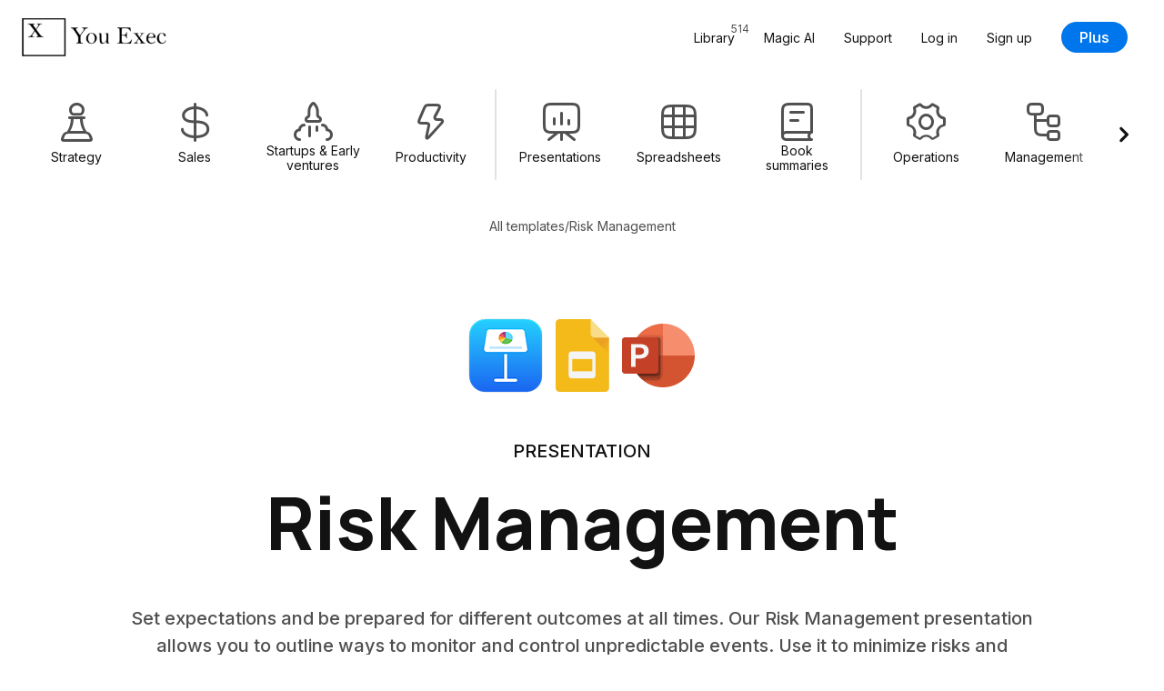

--- FILE ---
content_type: text/html; charset=UTF-8
request_url: https://youexec.com/resources/risk-management
body_size: 82837
content:




<!DOCTYPE html>
<html lang="en">
    <head>

        
        <script>(function(w,d,s,l,i){w[l]=w[l]||[];w[l].push({'gtm.start':
            new Date().getTime(),event:'gtm.js'});var f=d.getElementsByTagName(s)[0],
            j=d.createElement(s),dl=l!='dataLayer'?'&l='+l:'';j.async=true;j.src=
            'https://www.googletagmanager.com/gtm.js?id='+i+dl;f.parentNode.insertBefore(j,f);
            })(window,document,'script','dataLayer','GTM-5HKFJ6RJ');
        </script>
        



        

        
        <meta charset="utf-8">
        <meta http-equiv="X-UA-Compatible" content="ie=edge">
        <meta name="viewport" content="width=device-width, initial-scale=1, shrink-to-fit=no">
         <link rel="canonical" href="https://youexec.com/resources/risk-management"> 
        <meta property="title" content="Risk Management Presentation Template"/>
        <meta name="description" content="Set expectations and be prepared for different outcomes at all times. Our Risk Management presentation allows you to outline ways to monitor and control unpr..."/>
        <title>Risk Management Presentation Template</title>

        
        

        
        

            
                <link rel="alternate" hreflang="en" href="https://youexec.com/resources/risk-management" />
            
                <link rel="alternate" hreflang="es" href="https://youexec.com/resources/gestion-de-riesgos" />
            
        



        

        
        <meta itemprop="name" content="Risk Management Presentation Template">
        <meta itemprop="url" content="https://youexec.com/resources/risk-management">
        <meta itemprop="thumbnailUrl" content="https://d1fa9n6k2ql7on.cloudfront.net/DMTZ3DQC1TXBUSZ1582828952.gif">
        <meta itemprop="image" content="https://d1fa9n6k2ql7on.cloudfront.net/DMTZ3DQC1TXBUSZ1582828952.gif">

        
        <meta property="og:type" content="website"/>
        <meta property="og:title" content="Risk Management Presentation Template"/>
        <meta property="og:description" content="Set expectations and be prepared for different outcomes at all times. Our Risk Management presentation allows you to outline ways to monitor and control unpr..."/>
        <meta property="og:image" content="https://d1fa9n6k2ql7on.cloudfront.net/DMTZ3DQC1TXBUSZ1582828952.gif"/>
         <meta property=”og:url” content="https://youexec.com/resources/risk-management"/> 
        <meta property="og:locale" content=""/>
        <meta property="og:site_name" content="You Exec"/>

        
        <meta name="twitter:card" content="summary_large_image"/>
        <meta name="twitter:site" content="@youexec"/>
        <meta name="twitter:title" content="Risk Management Presentation Template"/>
        <meta name="twitter:description" content="Set expectations and be prepared for different outcomes at all times. Our Risk Management presentation allows you to outline ways to monitor and control unpr..."/>
        <meta name="twitter:image:src" content="https://d1fa9n6k2ql7on.cloudfront.net/DMTZ3DQC1TXBUSZ1582828952.gif"/>
        <meta name="twitter:creator" content="@youexec">

        
        <link rel="shortcut icon" type="image/png" href="/assets/favicon.png">
        <link rel="apple-touch-icon" href="/assets/favicon.png"/>



        

        
        <link href="https://cdn.jsdelivr.net/npm/bootstrap@5.1.3/dist/css/bootstrap.min.css" rel="stylesheet" integrity="sha384-1BmE4kWBq78iYhFldvKuhfTAU6auU8tT94WrHftjDbrCEXSU1oBoqyl2QvZ6jIW3" crossorigin="anonymous">

        
        <link rel="stylesheet" href="https://d17xm8f84er56d.cloudfront.net/libs/magnific-popup.min.css?20251213" media="print" onload="this.media='all'">
        <noscript><link rel="stylesheet" href="https://d17xm8f84er56d.cloudfront.net/libs/magnific-popup.min.css?20251213"></noscript>

        
        <link rel="preconnect" href="https://fonts.googleapis.com">
        <link rel="preconnect" href="https://fonts.gstatic.com" crossorigin>

        
        <link href="https://fonts.googleapis.com/css2?family=Inter:wght@400..700&family=Manrope:wght@600..800&display=swap" rel="stylesheet">

        
        <link rel="stylesheet" href="https://use.hugeicons.com/font/icons.css" media="print" onload="this.media='all'">
        <noscript><link rel="stylesheet" href="https://use.hugeicons.com/font/icons.css"></noscript>

        
        <link rel="stylesheet" href="/assets/stylesheets/common/main.css?20251213">

        
        <link rel="stylesheet" href="https://cdn.jsdelivr.net/npm/swiper@11/swiper-bundle.min.css" media="print" onload="this.media='all'">
        <noscript><link rel="stylesheet" href="https://cdn.jsdelivr.net/npm/swiper@11/swiper-bundle.min.css"></noscript>

        
        

        
        <script src="https://code.jquery.com/jquery-3.3.1.min.js" crossorigin="anonymous"></script>



        
        <script>
            !function(f,b,e,v,n,t,s)
            {if(f.fbq)return;n=f.fbq=function(){n.callMethod?
            n.callMethod.apply(n,arguments):n.queue.push(arguments)};
            if(!f._fbq)f._fbq=n;n.push=n;n.loaded=!0;n.version='2.0';
            n.queue=[];t=b.createElement(e);t.async=!0;
            t.src=v;s=b.getElementsByTagName(e)[0];
            s.parentNode.insertBefore(t,s)}(window, document,'script',
            'https://connect.facebook.net/en_US/fbevents.js');
            fbq('init', '701205013633113');
            fbq('track', 'PageView');
        </script>
        <noscript><img height="1" width="1" style="display:none" src="https://www.facebook.com/tr?id=701205013633113&ev=PageView&noscript=1"/></noscript>
        

    </head>
    <body>

        
        <noscript><iframe src="https://www.googletagmanager.com/ns.html?id=GTM-5HKFJ6RJ" height="0" width="0" style="display:none;visibility:hidden"></iframe></noscript>
        



        

    

<div class="container-fluid" id="navbar">
    <div class="row">
        <div class="col-12 max-width-large">
            <nav class="navbar navbar-expand-lg user-select-none">

                <a class="you-exec-logo" href="/">
                    <img class="max-h-100" src="https://d17xm8f84er56d.cloudfront.net/global/logo-long-black.png" alt="You Exec" width="160" height="42">
                </a>

                
                

                <button class="navbar-toggler collapsed" type="button" data-bs-toggle="collapse" data-bs-target="#navbarSupportedContent" aria-controls="navbarSupportedContent" aria-expanded="false" aria-label="Toggle navigation">
                    <div class="nav-toggler-burger">
                        <span></span>
                        <span></span>
                        <span></span>
                    </div>
                </button>

                <div class="collapse navbar-collapse" id="navbarSupportedContent">
                    <ul class="navbar-nav ms-auto my-3 my-lg-0 align-items-start align-items-lg-center">
                        <li class="nav-item">
                            <a class="nav-link position-relative" href="/library">
                                <span>Library</span>
                                <span class="position-lg-absolute top-0 end-0 text-secondary fs-12 ms-2 ms-lg-0">514</span>
                            </a>
                        </li>
                        <li class="nav-item">
                            <a class="nav-link" href="/magic">Magic AI</a>
                        </li>
                        <li class="nav-item">
                            <a class="nav-link" href="/contact">Support</a>
                        </li>

                        

                            <li class="nav-item">
                                <a class="nav-link" href="/login">Log in</a>
                            </li>
                            <li class="nav-item">
                                <a class="nav-link" href="/free">Sign up</a>
                            </li>
                            <li class="nav-item ms-0 ms-lg-3 mt-3 mt-lg-0 d-flex align-items-center">
                                <a class="btn btn-primary" href="/plus">Plus</a>
                            </li>

                        

                    </ul>
                </div>

            </nav>
        </div>
    </div>
</div>

    
<div class="container-fluid">
    <div class="row">
        <div class="col-12 max-width-large filters-container py-3 user-select-none">
            <div class="swiper filters-swiper">
                <div class="swiper-wrapper d-flex text-center cursor-grab">

                    

<a href="/library/strategy" class="swiper-slide filters-category-button d-flex flex-column align-items-center ">

    <i class="hgi hgi-stroke hgi-chess-pawn"></i>

    <div class="name">Strategy</div>

    








    <div class="action-icon d-flex align-items-center justify-content-center xsmall primary">

        

            <svg xmlns="http://www.w3.org/2000/svg" width="14" height="14" fill="none" viewBox="0 0 14 14">
                <path stroke="#121212" stroke-linecap="round" stroke-linejoin="round" stroke-width="2" d="M10.92 3 3 10.92m7.92 0L3 3"/>
            </svg>

        
    </div>






</a>

<a href="/library/sales" class="swiper-slide filters-category-button d-flex flex-column align-items-center ">

    <i class="hgi hgi-stroke hgi-dollar-02"></i>

    <div class="name">Sales</div>

    








    <div class="action-icon d-flex align-items-center justify-content-center xsmall primary">

        

            <svg xmlns="http://www.w3.org/2000/svg" width="14" height="14" fill="none" viewBox="0 0 14 14">
                <path stroke="#121212" stroke-linecap="round" stroke-linejoin="round" stroke-width="2" d="M10.92 3 3 10.92m7.92 0L3 3"/>
            </svg>

        
    </div>






</a>

<a href="/library/startups" class="swiper-slide filters-category-button d-flex flex-column align-items-center ">

    <i class="hgi hgi-stroke hgi-rocket-02"></i>

    <div class="name">Startups &amp; Early ventures</div>

    








    <div class="action-icon d-flex align-items-center justify-content-center xsmall primary">

        

            <svg xmlns="http://www.w3.org/2000/svg" width="14" height="14" fill="none" viewBox="0 0 14 14">
                <path stroke="#121212" stroke-linecap="round" stroke-linejoin="round" stroke-width="2" d="M10.92 3 3 10.92m7.92 0L3 3"/>
            </svg>

        
    </div>






</a>

<a href="/library/productivity" class="swiper-slide filters-category-button d-flex flex-column align-items-center ">

    <i class="hgi hgi-stroke hgi-zap"></i>

    <div class="name">Productivity</div>

    








    <div class="action-icon d-flex align-items-center justify-content-center xsmall primary">

        

            <svg xmlns="http://www.w3.org/2000/svg" width="14" height="14" fill="none" viewBox="0 0 14 14">
                <path stroke="#121212" stroke-linecap="round" stroke-linejoin="round" stroke-width="2" d="M10.92 3 3 10.92m7.92 0L3 3"/>
            </svg>

        
    </div>






</a>


<div class="swiper-slide filters-divider"></div>

<a href="/library/presentations" class="swiper-slide filters-category-button d-flex flex-column align-items-center ">

    <i class="hgi hgi-stroke hgi-presentation-bar-chart-01"></i>

    <div class="name">Presentations</div>

    








    <div class="action-icon d-flex align-items-center justify-content-center xsmall primary">

        

            <svg xmlns="http://www.w3.org/2000/svg" width="14" height="14" fill="none" viewBox="0 0 14 14">
                <path stroke="#121212" stroke-linecap="round" stroke-linejoin="round" stroke-width="2" d="M10.92 3 3 10.92m7.92 0L3 3"/>
            </svg>

        
    </div>






</a>

<a href="/library/spreadsheets" class="swiper-slide filters-category-button d-flex flex-column align-items-center ">

    <i class="hgi hgi-stroke hgi-grid-table"></i>

    <div class="name">Spreadsheets</div>

    








    <div class="action-icon d-flex align-items-center justify-content-center xsmall primary">

        

            <svg xmlns="http://www.w3.org/2000/svg" width="14" height="14" fill="none" viewBox="0 0 14 14">
                <path stroke="#121212" stroke-linecap="round" stroke-linejoin="round" stroke-width="2" d="M10.92 3 3 10.92m7.92 0L3 3"/>
            </svg>

        
    </div>






</a>

<a href="/library/book-summaries" class="swiper-slide filters-category-button d-flex flex-column align-items-center ">

    <i class="hgi hgi-stroke hgi-book-02"></i>

    <div class="name">Book summaries</div>

    








    <div class="action-icon d-flex align-items-center justify-content-center xsmall primary">

        

            <svg xmlns="http://www.w3.org/2000/svg" width="14" height="14" fill="none" viewBox="0 0 14 14">
                <path stroke="#121212" stroke-linecap="round" stroke-linejoin="round" stroke-width="2" d="M10.92 3 3 10.92m7.92 0L3 3"/>
            </svg>

        
    </div>






</a>


<div class="swiper-slide filters-divider"></div>

<a href="/library/operations" class="swiper-slide filters-category-button d-flex flex-column align-items-center ">

    <i class="hgi hgi-stroke hgi-settings-02"></i>

    <div class="name">Operations</div>

    








    <div class="action-icon d-flex align-items-center justify-content-center xsmall primary">

        

            <svg xmlns="http://www.w3.org/2000/svg" width="14" height="14" fill="none" viewBox="0 0 14 14">
                <path stroke="#121212" stroke-linecap="round" stroke-linejoin="round" stroke-width="2" d="M10.92 3 3 10.92m7.92 0L3 3"/>
            </svg>

        
    </div>






</a>

<a href="/library/management" class="swiper-slide filters-category-button d-flex flex-column align-items-center ">

    <i class="hgi hgi-stroke hgi-hierarchy-square-01"></i>

    <div class="name">Management</div>

    








    <div class="action-icon d-flex align-items-center justify-content-center xsmall primary">

        

            <svg xmlns="http://www.w3.org/2000/svg" width="14" height="14" fill="none" viewBox="0 0 14 14">
                <path stroke="#121212" stroke-linecap="round" stroke-linejoin="round" stroke-width="2" d="M10.92 3 3 10.92m7.92 0L3 3"/>
            </svg>

        
    </div>






</a>

<a href="/library/human-resources" class="swiper-slide filters-category-button d-flex flex-column align-items-center ">

    <i class="hgi hgi-stroke hgi-user-multiple-02"></i>

    <div class="name">Human Resources</div>

    








    <div class="action-icon d-flex align-items-center justify-content-center xsmall primary">

        

            <svg xmlns="http://www.w3.org/2000/svg" width="14" height="14" fill="none" viewBox="0 0 14 14">
                <path stroke="#121212" stroke-linecap="round" stroke-linejoin="round" stroke-width="2" d="M10.92 3 3 10.92m7.92 0L3 3"/>
            </svg>

        
    </div>






</a>

<a href="/library/project-management" class="swiper-slide filters-category-button d-flex flex-column align-items-center ">

    <i class="hgi hgi-stroke hgi-task-02"></i>

    <div class="name">Project management</div>

    








    <div class="action-icon d-flex align-items-center justify-content-center xsmall primary">

        

            <svg xmlns="http://www.w3.org/2000/svg" width="14" height="14" fill="none" viewBox="0 0 14 14">
                <path stroke="#121212" stroke-linecap="round" stroke-linejoin="round" stroke-width="2" d="M10.92 3 3 10.92m7.92 0L3 3"/>
            </svg>

        
    </div>






</a>
                    
                </div>

                <div class="swiper-custom-arrow prev">
                    








    <div class="action-icon d-flex align-items-center justify-content-center xlarge ">

        

            <svg xmlns="http://www.w3.org/2000/svg" width="14" height="14" fill="none" viewBox="0 0 14 14">
                <path stroke="#121212" stroke-linecap="round" stroke-linejoin="round" stroke-width="2.2" d="M8.778 2.333 4.11 7l4.667 4.667"/>
            </svg>

        
    </div>






                </div>
                <div class="swiper-custom-arrow next">
                    








    <div class="action-icon d-flex align-items-center justify-content-center xlarge ">

        

            <svg xmlns="http://www.w3.org/2000/svg" width="14" height="14" fill="none" viewBox="0 0 14 14">
                <path stroke="#121212" stroke-linecap="round" stroke-linejoin="round" stroke-width="2.2" d="M5.445 2.333 10.11 7l-4.666 4.666"/>
            </svg>

        
    </div>






                </div>
            </div>
        </div>
    </div>
</div>


    

    

<div class="container-fluid pt-4 d-none d-lg-block">
    <div class="row">
        <div class="col-12 max-width-medium text-center">

            <div class="d-flex flex-wrap align-items-center justify-content-center gap-8 fs-14 text-secondary ">
                <a class="text-secondary" href="/library">All templates</a>
                
                <div>/</div>
                <div>Risk Management</div>
            </div>

        </div>
    </div>
</div>



<div class="container-fluid section-padding">
    <div class="row">
        <div class="col-12 max-width-large  text-center">

            <div class="d-flex align-items-center justify-content-center flex-wrap gap-20">
                
                    <a href="#downloadAndPaywall" class="scale-on-hover">
                        <img class="software-icon large" src="/assets/images/common/icons/apple-keynote-icon.png" width="84" height="84" alt="">
                    </a>
                
                    <a href="#downloadAndPaywall" class="scale-on-hover">
                        <img class="software-icon large" src="/assets/images/common/icons/google-slides-icon.png" width="84" height="84" alt="">
                    </a>
                
                    <a href="#downloadAndPaywall" class="scale-on-hover">
                        <img class="software-icon large" src="/assets/images/common/icons/microsoft-powerpoint-icon.png" width="84" height="84" alt="">
                    </a>
                
            </div>

            <div class="d-flex align-items-center justify-content-center gap-12 mt-5">
                <p class="subhead small text-uppercase">Presentation</p>
                
            </div>

            <h1 class="heading-padding-small mt-3  text-center">Risk Management</h1>

            <p class="subhead small text-secondary max-width-medium  text-center">Set expectations and be prepared for different outcomes at all times. Our Risk Management presentation allows you to outline ways to monitor and control unpredictable events. Use it to minimize risks and maximize opportunities.</p>

            <div class="d-flex align-items-center gap-32 flex-wrap text-center justify-content-center mt-5">
                <a href="#downloadAndPaywall" class="btn btn-primary xlarge">Download</a>
                





<a href="#fullPreview">
    <span class="action-link xlarge primary d-inline-flex align-items-center justify-content-center not-rtl">
        <span>Preview</span>

        <svg xmlns="http://www.w3.org/2000/svg" width="8" height="9" fill="none" viewBox="0 0 8 9">
            <path stroke="#121212" stroke-linecap="round" stroke-linejoin="round" stroke-width="1.6" d="m2.5 1.5 3 3-3 3"/>
        </svg>
    </span>
</a>



            </div>

        </div>
    </div>
</div>




<div class="container-fluid section-padding" id="downloadAndPaywall">
    <div class="row">
        <div class="col-12">
            <div class="download-and-paywall-container text-center">

                <div class="download-and-paywall-front d-flex flex-column">

                    <h2>Download & customize</h2>

                    <div class="download-box d-flex flex-column align-items-center justify-content-center mx-auto w-100">
                        <div class="download-buttons-container w-100">
                            

    <div class="download-button cursor-pointer d-flex flex-column align-items-center justify-content-between text-center gap-24 text-dark scale-on-hover w-100 switch-download-paywall-face">


     <img class="software-icon large" src="/assets/images/common/icons/microsoft-powerpoint-icon.png" width="84" height="84" alt=""> 

    <div class="line-height-normal">
        <p class="subhead">Risk Management</p>

         <p class="subhead small fw-normal text-secondary mt-2">PowerPoint</p> 

         <p class="text-secondary mt-2">33 Slides</p> 

        
    </div>

    <button class="btn btn-primary large with-icon w-100">
        <span>Download</span>
        <i class="hgi hgi-stroke hgi-download-01"></i>
    </button>

 </div> 


    <div class="download-button cursor-pointer d-flex flex-column align-items-center justify-content-between text-center gap-24 text-dark scale-on-hover w-100 switch-download-paywall-face">


     <img class="software-icon large" src="/assets/images/common/icons/apple-keynote-icon.png" width="84" height="84" alt=""> 

    <div class="line-height-normal">
        <p class="subhead">Risk Management</p>

         <p class="subhead small fw-normal text-secondary mt-2">Apple Keynote</p> 

         <p class="text-secondary mt-2">33 Slides</p> 

        
    </div>

    <button class="btn btn-primary large with-icon w-100">
        <span>Download</span>
        <i class="hgi hgi-stroke hgi-download-01"></i>
    </button>

 </div> 


    <div class="download-button cursor-pointer d-flex flex-column align-items-center justify-content-between text-center gap-24 text-dark scale-on-hover w-100 switch-download-paywall-face">


     <img class="software-icon large" src="/assets/images/common/icons/google-slides-icon.png" width="84" height="84" alt=""> 

    <div class="line-height-normal">
        <p class="subhead">Risk Management</p>

         <p class="subhead small fw-normal text-secondary mt-2">Google Slides</p> 

         <p class="text-secondary mt-2">33 Slides</p> 

        
    </div>

    <button class="btn btn-primary large with-icon w-100">
        <span>Download</span>
        <i class="hgi hgi-stroke hgi-download-01"></i>
    </button>

 </div> 

                        </div>

                        



                    </div>

                    
                        <div class="template-preview-stylish position-relative mt-4">

                            
                                



<div class="marquee-group small">

    
        



<div class="marquee user-select-none" data-speed="1">
    <div class="marquee-list">
        
            <div class="marquee-slide">
                <div class="img-container slide-aspect-ratio border skeleton-box">
                    <img class="lightbox-img lazyload" src="/assets/images/transparent.png" data-src="https://d1fa9n6k2ql7on.cloudfront.net/Z6OD4C71OZBFL901656788190.png" width="420px" height="238px" alt="Title Slide preview">
                </div>
            </div>
        
            <div class="marquee-slide">
                <div class="img-container slide-aspect-ratio border skeleton-box">
                    <img class="lightbox-img lazyload" src="/assets/images/transparent.png" data-src="https://d1fa9n6k2ql7on.cloudfront.net/VJU4MRYPASTDPK21656788227.png" width="420px" height="238px" alt="Table of Contents Slide preview">
                </div>
            </div>
        
            <div class="marquee-slide">
                <div class="img-container slide-aspect-ratio border skeleton-box">
                    <img class="lightbox-img lazyload" src="/assets/images/transparent.png" data-src="https://d1fa9n6k2ql7on.cloudfront.net/8L28GZURE9X6DHT1656788257.png" width="420px" height="238px" alt="Introduction Slide preview">
                </div>
            </div>
        
            <div class="marquee-slide">
                <div class="img-container slide-aspect-ratio border skeleton-box">
                    <img class="lightbox-img lazyload" src="/assets/images/transparent.png" data-src="https://d1fa9n6k2ql7on.cloudfront.net/XPP91XQS9GPW1TK1656788311.png" width="420px" height="238px" alt="Types of Risks Slide preview">
                </div>
            </div>
        
            <div class="marquee-slide">
                <div class="img-container slide-aspect-ratio border skeleton-box">
                    <img class="lightbox-img lazyload" src="/assets/images/transparent.png" data-src="https://d1fa9n6k2ql7on.cloudfront.net/F37AAG4HOXJXGKI1656788344.png" width="420px" height="238px" alt="Internal &amp; External Risks Slide preview">
                </div>
            </div>
        
            <div class="marquee-slide">
                <div class="img-container slide-aspect-ratio border skeleton-box">
                    <img class="lightbox-img lazyload" src="/assets/images/transparent.png" data-src="https://d1fa9n6k2ql7on.cloudfront.net/QGZ2NQGDTQ8AE0L1656788375.png" width="420px" height="238px" alt="Risk Categories Slide preview">
                </div>
            </div>
        
            <div class="marquee-slide">
                <div class="img-container slide-aspect-ratio border skeleton-box">
                    <img class="lightbox-img lazyload" src="/assets/images/transparent.png" data-src="https://d1fa9n6k2ql7on.cloudfront.net/I8WO9MMLTR9CIVP1656788419.png" width="420px" height="238px" alt="Identification of Risk Categories Slide preview">
                </div>
            </div>
        
            <div class="marquee-slide">
                <div class="img-container slide-aspect-ratio border skeleton-box">
                    <img class="lightbox-img lazyload" src="/assets/images/transparent.png" data-src="https://d1fa9n6k2ql7on.cloudfront.net/SYBGS46AY2QNN3J1656788476.png" width="420px" height="238px" alt="Risk Severity Dial Slide preview">
                </div>
            </div>
        
            <div class="marquee-slide">
                <div class="img-container slide-aspect-ratio border skeleton-box">
                    <img class="lightbox-img lazyload" src="/assets/images/transparent.png" data-src="https://d1fa9n6k2ql7on.cloudfront.net/YF6BTLBJ9RII5AK1656788503.png" width="420px" height="238px" alt="Stakeholders Engagement Slide preview">
                </div>
            </div>
        
            <div class="marquee-slide">
                <div class="img-container slide-aspect-ratio border skeleton-box">
                    <img class="lightbox-img lazyload" src="/assets/images/transparent.png" data-src="https://d1fa9n6k2ql7on.cloudfront.net/IA312NW1DYTUAL81656788540.png" width="420px" height="238px" alt="Risk Appetite Slide preview">
                </div>
            </div>
        
            <div class="marquee-slide">
                <div class="img-container slide-aspect-ratio border skeleton-box">
                    <img class="lightbox-img lazyload" src="/assets/images/transparent.png" data-src="https://d1fa9n6k2ql7on.cloudfront.net/B1BDLV3M4ONSU9K1656788599.png" width="420px" height="238px" alt="Risk Tolerance Slide preview">
                </div>
            </div>
        
    </div>
</div>
    

    
        



<div class="marquee user-select-none" data-speed="0.9">
    <div class="marquee-list">
        
            <div class="marquee-slide">
                <div class="img-container slide-aspect-ratio border skeleton-box">
                    <img class="lightbox-img lazyload" src="/assets/images/transparent.png" data-src="https://d1fa9n6k2ql7on.cloudfront.net/E2KASQH9CDXZPQX1656788653.png" width="420px" height="238px" alt="Risk Tolerance Slide preview">
                </div>
            </div>
        
            <div class="marquee-slide">
                <div class="img-container slide-aspect-ratio border skeleton-box">
                    <img class="lightbox-img lazyload" src="/assets/images/transparent.png" data-src="https://d1fa9n6k2ql7on.cloudfront.net/B30EJQ2DXNL0GRM1656788688.png" width="420px" height="238px" alt="Risk Management Procedure Slide preview">
                </div>
            </div>
        
            <div class="marquee-slide">
                <div class="img-container slide-aspect-ratio border skeleton-box">
                    <img class="lightbox-img lazyload" src="/assets/images/transparent.png" data-src="https://d1fa9n6k2ql7on.cloudfront.net/1CLQDDF8DPPTVCH1656788715.png" width="420px" height="238px" alt="Procedure for Managing Risks Slide preview">
                </div>
            </div>
        
            <div class="marquee-slide">
                <div class="img-container slide-aspect-ratio border skeleton-box">
                    <img class="lightbox-img lazyload" src="/assets/images/transparent.png" data-src="https://d1fa9n6k2ql7on.cloudfront.net/1BK8WOQWWLVJPU61656788838.png" width="420px" height="238px" alt="Risk Assessment Slide preview">
                </div>
            </div>
        
            <div class="marquee-slide">
                <div class="img-container slide-aspect-ratio border skeleton-box">
                    <img class="lightbox-img lazyload" src="/assets/images/transparent.png" data-src="https://d1fa9n6k2ql7on.cloudfront.net/OFE4J5SFN18WT0Z1656788925.png" width="420px" height="238px" alt="Risk Assessment (Cont.) Slide preview">
                </div>
            </div>
        
            <div class="marquee-slide">
                <div class="img-container slide-aspect-ratio border skeleton-box">
                    <img class="lightbox-img lazyload" src="/assets/images/transparent.png" data-src="https://d1fa9n6k2ql7on.cloudfront.net/AZPHMJXKMTHGTNU1656788979.png" width="420px" height="238px" alt="Risk Register Slide preview">
                </div>
            </div>
        
            <div class="marquee-slide">
                <div class="img-container slide-aspect-ratio border skeleton-box">
                    <img class="lightbox-img lazyload" src="/assets/images/transparent.png" data-src="https://d1fa9n6k2ql7on.cloudfront.net/8NORM158JRFRC281656789103.png" width="420px" height="238px" alt="Risk Management Plan Slide preview">
                </div>
            </div>
        
            <div class="marquee-slide">
                <div class="img-container slide-aspect-ratio border skeleton-box">
                    <img class="lightbox-img lazyload" src="/assets/images/transparent.png" data-src="https://d1fa9n6k2ql7on.cloudfront.net/Q1KAPQ0PL5P1P0R1656789158.png" width="420px" height="238px" alt="Risk Identification Slide preview">
                </div>
            </div>
        
            <div class="marquee-slide">
                <div class="img-container slide-aspect-ratio border skeleton-box">
                    <img class="lightbox-img lazyload" src="/assets/images/transparent.png" data-src="https://d1fa9n6k2ql7on.cloudfront.net/6HL9USQRLO4RNY51656789215.png" width="420px" height="238px" alt="Risk Identification Slide preview">
                </div>
            </div>
        
            <div class="marquee-slide">
                <div class="img-container slide-aspect-ratio border skeleton-box">
                    <img class="lightbox-img lazyload" src="/assets/images/transparent.png" data-src="https://d1fa9n6k2ql7on.cloudfront.net/RKDOD2PYIFAI6S61656789261.png" width="420px" height="238px" alt="Risk Analysis – Complex Slide preview">
                </div>
            </div>
        
            <div class="marquee-slide">
                <div class="img-container slide-aspect-ratio border skeleton-box">
                    <img class="lightbox-img lazyload" src="/assets/images/transparent.png" data-src="https://d1fa9n6k2ql7on.cloudfront.net/11OTODJPKETPMPS1656789333.png" width="420px" height="238px" alt="Risk Analysis – Simplified Slide preview">
                </div>
            </div>
        
    </div>
</div>
    

    
        



<div class="marquee user-select-none" data-speed="1.1">
    <div class="marquee-list">
        
            <div class="marquee-slide">
                <div class="img-container slide-aspect-ratio border skeleton-box">
                    <img class="lightbox-img lazyload" src="/assets/images/transparent.png" data-src="https://d1fa9n6k2ql7on.cloudfront.net/KCY029O387WOLHU1656789416.png" width="420px" height="238px" alt="Risk Matrix Slide preview">
                </div>
            </div>
        
            <div class="marquee-slide">
                <div class="img-container slide-aspect-ratio border skeleton-box">
                    <img class="lightbox-img lazyload" src="/assets/images/transparent.png" data-src="https://d1fa9n6k2ql7on.cloudfront.net/5CK8LVH119502DU1656789464.png" width="420px" height="238px" alt="Risk Response Matrix Slide preview">
                </div>
            </div>
        
            <div class="marquee-slide">
                <div class="img-container slide-aspect-ratio border skeleton-box">
                    <img class="lightbox-img lazyload" src="/assets/images/transparent.png" data-src="https://d1fa9n6k2ql7on.cloudfront.net/DJIG93ELTCQ746Y1656789524.png" width="420px" height="238px" alt="Risk Tracker Slide preview">
                </div>
            </div>
        
            <div class="marquee-slide">
                <div class="img-container slide-aspect-ratio border skeleton-box">
                    <img class="lightbox-img lazyload" src="/assets/images/transparent.png" data-src="https://d1fa9n6k2ql7on.cloudfront.net/NDW25RIFMGZLTVO1656789580.png" width="420px" height="238px" alt="Risk Item Tracking Slide preview">
                </div>
            </div>
        
            <div class="marquee-slide">
                <div class="img-container slide-aspect-ratio border skeleton-box">
                    <img class="lightbox-img lazyload" src="/assets/images/transparent.png" data-src="https://d1fa9n6k2ql7on.cloudfront.net/551ENCHX131I0LU1656789604.png" width="420px" height="238px" alt="Tools &amp; Practices Slide preview">
                </div>
            </div>
        
            <div class="marquee-slide">
                <div class="img-container slide-aspect-ratio border skeleton-box">
                    <img class="lightbox-img lazyload" src="/assets/images/transparent.png" data-src="https://d1fa9n6k2ql7on.cloudfront.net/FIKH4RDXC4RHK5H1656789643.png" width="420px" height="238px" alt="Tools &amp; Practices Slide preview">
                </div>
            </div>
        
            <div class="marquee-slide">
                <div class="img-container slide-aspect-ratio border skeleton-box">
                    <img class="lightbox-img lazyload" src="/assets/images/transparent.png" data-src="https://d1fa9n6k2ql7on.cloudfront.net/WYB65WOMWF4A02W1656789695.png" width="420px" height="238px" alt="Risk Impact &amp; Probability Analysis Slide preview">
                </div>
            </div>
        
            <div class="marquee-slide">
                <div class="img-container slide-aspect-ratio border skeleton-box">
                    <img class="lightbox-img lazyload" src="/assets/images/transparent.png" data-src="https://d1fa9n6k2ql7on.cloudfront.net/XKOKSG31LEAIUOQ1656789756.png" width="420px" height="238px" alt="Risk Mitigation Strategies Slide preview">
                </div>
            </div>
        
            <div class="marquee-slide">
                <div class="img-container slide-aspect-ratio border skeleton-box">
                    <img class="lightbox-img lazyload" src="/assets/images/transparent.png" data-src="https://d1fa9n6k2ql7on.cloudfront.net/XFBG8RGALED204U1656789811.png" width="420px" height="238px" alt="Risk Mitigation Plan Slide preview">
                </div>
            </div>
        
            <div class="marquee-slide">
                <div class="img-container slide-aspect-ratio border skeleton-box">
                    <img class="lightbox-img lazyload" src="/assets/images/transparent.png" data-src="https://d1fa9n6k2ql7on.cloudfront.net/LBITXWQAU5B5W3F1656789840.png" width="420px" height="238px" alt="Qualitative Risk Analysis Slide preview">
                </div>
            </div>
        
            <div class="marquee-slide">
                <div class="img-container slide-aspect-ratio border skeleton-box">
                    <img class="lightbox-img lazyload" src="/assets/images/transparent.png" data-src="https://d1fa9n6k2ql7on.cloudfront.net/MVRV1G798PIJB941656789881.png" width="420px" height="238px" alt="Quantitative Risk Analysis Slide preview">
                </div>
            </div>
        
    </div>
</div>
    

</div>
                            

                            <div class="mac-mockup-container mx-auto">
                                <div class="mac-mockup position-relative w-100">
                                    <img class="mac w-100 h-auto" src="/assets/images/common/mac-mockup.svg" alt="">
                                    <div class="img-container position-absolute overflow-hidden w-100">
                                        <div class="slide-aspect-ratio skeleton-box w-100">
                                            <img class="lazyload" src="/assets/images/transparent.png" data-src="https://d1fa9n6k2ql7on.cloudfront.net/DMTZ3DQC1TXBUSZ1582828952.gif" alt="Risk Management Presentation preview">
                                        </div>
                                    </div>
                                </div>
                            </div>
                        </div>
                    

                </div>

                
                    <div class="download-paywall-back">

                        <h2>Join You Exec</h2>
                        <p class="subhead text-secondary mt-4">Access the full library of business templates</p>
                        <div class="d-flex align-items-center justify-content-center flex-wrap gap-16 mt-4">
                            <img class="software-icon" src="/assets/images/common/icons/microsoft-powerpoint-icon.png" width="64" height="64" alt="">
                            <img class="software-icon" src="/assets/images/common/icons/google-slides-icon.png" width="64" height="64" alt="">
                            <img class="software-icon" src="/assets/images/common/icons/apple-keynote-icon.png" width="64" height="64" alt="">
                            <img class="software-icon" src="/assets/images/common/icons/microsoft-excel-icon.png" width="64" height="64" alt="">
                            <img class="software-icon" src="/assets/images/common/icons/google-sheets-icon.png" width="64" height="64" alt="">
                            <img class="software-icon" src="/assets/images/common/icons/apple-numbers-icon.png" width="64" height="64" alt="">
                        </div>

                        <div class="download-cards-container">

                            

<div class="paid-card position-relative text-center">

    <img class="position-absolute w-100 h-100 object-fit-cover top-0 start-0 z-index-negative" src="/assets/images/common/download-paid-card-bg.webp" alt="">

    <h4 class="heading-padding-small">Get <span class="text-danger">full</span> access</h4>

    <div class="toggle-switch-container user-select-none">

        <div class="text-center w-100">
            <div class="toggle-switch gray large text-center mb-4">
                <div class="toggle-option active" data-value="Quarterly">Quarterly</div>
                <div class="toggle-option" data-value="Yearly">Yearly</div>
                <div class="toggle-option" data-value="Three years">Three years</div>
                <div class="toggle-background"></div>
            </div>
        </div>

        
        <div class="toggle-switch-group" data-toggle-content="Quarterly">
            <div class="d-flex align-items-center justify-content-center flex-wrap gap-12">
                <h4>$44</h4>
                <p class="subhead small fw-normal">per month</p>
            </div>
            <p class="fs-18 text-secondary mt-3">Billed quarterly</p>
            <p class="subhead mt-4">that's <strong class="text-danger">$3</strong> per template</p>
            <a href="/pre-purchase/psq?sl=en&amp;let=AXHW773K38VKWIB1610146909&amp;m=entry-page&amp;sr=risk" class="btn btn-dark large mt-4">Join Plus</a>
        </div>

        
        <div class="toggle-switch-group d-none" data-toggle-content="Yearly">
            <div class="d-flex align-items-center justify-content-center flex-wrap gap-12">
                <h4>$28</h4>
                <p class="subhead small fw-normal">per month</p>
            </div>
            <p class="fs-18 text-secondary mt-3">Billed yearly</p>
            <p class="subhead mt-4">that's <strong class="text-danger">$2</strong> per template</p>
            <a href="/pre-purchase/psy?sl=en&amp;let=AXHW773K38VKWIB1610146909&amp;m=entry-page&amp;sr=risk" class="btn btn-dark large mt-4">Join Plus</a>
        </div>

        
        <div class="toggle-switch-group d-none" data-toggle-content="Three years">
            <div class="d-flex align-items-center justify-content-center flex-wrap gap-12">
                <h4>$21</h4>
                <p class="subhead small fw-normal">per month</p>
            </div>
            <p class="fs-18 text-secondary mt-3">Billed every 3 years</p>
            <p class="subhead mt-4">that's <strong class="text-danger">$2</strong> per template</p>
            <a href="/pre-purchase/p3y?sl=en&amp;let=AXHW773K38VKWIB1610146909&amp;m=entry-page&amp;sr=risk" class="btn btn-dark large mt-4">Join Plus</a>
        </div>
    </div>

</div>

                            
                                

<div class="free-card position-relative d-flex flex-column align-items-center justify-content-between text-center">

    <img class="position-absolute w-100 h-100 object-fit-cover top-0 start-0 z-index-negative" src="/assets/images/common/download-free-card-bg.webp" alt="">

    <div>
        <h4>Try for <span class="text-success">free</span></h4>
        <p class="subhead small text-secondary mt-4">Download our free templates each week<br>No credit card required</p>
    </div>

    <div class="max-width-xsmall my-auto">
        
<div class="free-auto-container  d-flex flex-column align-items-center justify-content-center gap-16 w-100">

    <form action="/free-auto" class="coffee-level-form text-center w-100">

        <div class="input-wrapper with-btn large">
            <input type="email" name="e" id="free-auto-email" class="custom-input w-100 " placeholder="you@awesome.com" value="" maxlength="254" required>
            <button type="submit" class="btn btn-primary">Join</button>
        </div>
        <button type="submit" class="btn btn-primary mt-3 mx-auto input-wrapper-mobile-btn">Join</button>

        
        <input type="hidden" name="fn" value="">
        <input type="hidden" name="ln" value="">
        <input type="hidden" name="r" value="">
        <input type="hidden" name="w" value="">
        <input type="hidden" name="m" value="entry-page">
        <input type="hidden" name="dc" value="">
        <input type="hidden" name="plr" value="">
        <input type="hidden" name="lmt" value="">

        <input type="hidden" name="sr" value="risk">
        <input type="hidden" name="sl" value='en'>

        
        
        <input style="display:none;" type="text" name="gs" class="goldenSyrup" value="">

        
        <input type="hidden" name="cl" class="coffee-level" value="0">

    </form>

    
    



    <div class="line-middle-text">
        <div class="line"></div>
        <div class="text-secondary fs-14 fw-450">OR</div>
        <div class="line"></div>
    </div>

    <div class="google-auth-btn outline" style="display: none;">
        <div class="g_id_signin" data-type="standard" data-shape="pill" data-theme="outline" data-text="continue_with" data-size="large" data-logo_alignment="left"></div>
    </div>


</div>

    </div>
</div>

                            
                        </div>

                        
                            <div class="d-flex align-items-center justify-content-center flex-wrap gap-6 text-secondary fs-md-20 mt-5">
                                <span>Already have an account?</span> 





<a href="/login">
    <span class="action-link large primary d-inline-flex align-items-center justify-content-center not-rtl">
        <span>Log in</span>

        <svg xmlns="http://www.w3.org/2000/svg" width="8" height="9" fill="none" viewBox="0 0 8 9">
            <path stroke="#121212" stroke-linecap="round" stroke-linejoin="round" stroke-width="1.6" d="m2.5 1.5 3 3-3 3"/>
        </svg>
    </span>
</a>



                            </div>
                        
                    </div>
                

            </div>

        </div>
    </div>
</div>














    <div class="container-fluid section-padding" id="fullPreview">
        <div class="row">

            <div class="col-12 max-width-medium">
                <h3 class="heading-padding-normal text-center">
                    Preview (33 Slides)
                </h3>
            </div>

            <div class="col-12">
                



<div class="marquee-group large">

    
        



<div class="marquee user-select-none" data-speed="1">
    <div class="marquee-list">
        
            <div class="marquee-slide">
                <div class="img-container slide-aspect-ratio border skeleton-box">
                    <img class="lightbox-img lazyload" src="/assets/images/transparent.png" data-src="https://d1fa9n6k2ql7on.cloudfront.net/Z6OD4C71OZBFL901656788190.png" width="420px" height="238px" alt="Title Slide preview">
                </div>
            </div>
        
            <div class="marquee-slide">
                <div class="img-container slide-aspect-ratio border skeleton-box">
                    <img class="lightbox-img lazyload" src="/assets/images/transparent.png" data-src="https://d1fa9n6k2ql7on.cloudfront.net/VJU4MRYPASTDPK21656788227.png" width="420px" height="238px" alt="Table of Contents Slide preview">
                </div>
            </div>
        
            <div class="marquee-slide">
                <div class="img-container slide-aspect-ratio border skeleton-box">
                    <img class="lightbox-img lazyload" src="/assets/images/transparent.png" data-src="https://d1fa9n6k2ql7on.cloudfront.net/8L28GZURE9X6DHT1656788257.png" width="420px" height="238px" alt="Introduction Slide preview">
                </div>
            </div>
        
            <div class="marquee-slide">
                <div class="img-container slide-aspect-ratio border skeleton-box">
                    <img class="lightbox-img lazyload" src="/assets/images/transparent.png" data-src="https://d1fa9n6k2ql7on.cloudfront.net/XPP91XQS9GPW1TK1656788311.png" width="420px" height="238px" alt="Types of Risks Slide preview">
                </div>
            </div>
        
            <div class="marquee-slide">
                <div class="img-container slide-aspect-ratio border skeleton-box">
                    <img class="lightbox-img lazyload" src="/assets/images/transparent.png" data-src="https://d1fa9n6k2ql7on.cloudfront.net/F37AAG4HOXJXGKI1656788344.png" width="420px" height="238px" alt="Internal &amp; External Risks Slide preview">
                </div>
            </div>
        
            <div class="marquee-slide">
                <div class="img-container slide-aspect-ratio border skeleton-box">
                    <img class="lightbox-img lazyload" src="/assets/images/transparent.png" data-src="https://d1fa9n6k2ql7on.cloudfront.net/QGZ2NQGDTQ8AE0L1656788375.png" width="420px" height="238px" alt="Risk Categories Slide preview">
                </div>
            </div>
        
            <div class="marquee-slide">
                <div class="img-container slide-aspect-ratio border skeleton-box">
                    <img class="lightbox-img lazyload" src="/assets/images/transparent.png" data-src="https://d1fa9n6k2ql7on.cloudfront.net/I8WO9MMLTR9CIVP1656788419.png" width="420px" height="238px" alt="Identification of Risk Categories Slide preview">
                </div>
            </div>
        
            <div class="marquee-slide">
                <div class="img-container slide-aspect-ratio border skeleton-box">
                    <img class="lightbox-img lazyload" src="/assets/images/transparent.png" data-src="https://d1fa9n6k2ql7on.cloudfront.net/SYBGS46AY2QNN3J1656788476.png" width="420px" height="238px" alt="Risk Severity Dial Slide preview">
                </div>
            </div>
        
            <div class="marquee-slide">
                <div class="img-container slide-aspect-ratio border skeleton-box">
                    <img class="lightbox-img lazyload" src="/assets/images/transparent.png" data-src="https://d1fa9n6k2ql7on.cloudfront.net/YF6BTLBJ9RII5AK1656788503.png" width="420px" height="238px" alt="Stakeholders Engagement Slide preview">
                </div>
            </div>
        
            <div class="marquee-slide">
                <div class="img-container slide-aspect-ratio border skeleton-box">
                    <img class="lightbox-img lazyload" src="/assets/images/transparent.png" data-src="https://d1fa9n6k2ql7on.cloudfront.net/IA312NW1DYTUAL81656788540.png" width="420px" height="238px" alt="Risk Appetite Slide preview">
                </div>
            </div>
        
            <div class="marquee-slide">
                <div class="img-container slide-aspect-ratio border skeleton-box">
                    <img class="lightbox-img lazyload" src="/assets/images/transparent.png" data-src="https://d1fa9n6k2ql7on.cloudfront.net/B1BDLV3M4ONSU9K1656788599.png" width="420px" height="238px" alt="Risk Tolerance Slide preview">
                </div>
            </div>
        
    </div>
</div>
    

    
        



<div class="marquee user-select-none" data-speed="0.9">
    <div class="marquee-list">
        
            <div class="marquee-slide">
                <div class="img-container slide-aspect-ratio border skeleton-box">
                    <img class="lightbox-img lazyload" src="/assets/images/transparent.png" data-src="https://d1fa9n6k2ql7on.cloudfront.net/E2KASQH9CDXZPQX1656788653.png" width="420px" height="238px" alt="Risk Tolerance Slide preview">
                </div>
            </div>
        
            <div class="marquee-slide">
                <div class="img-container slide-aspect-ratio border skeleton-box">
                    <img class="lightbox-img lazyload" src="/assets/images/transparent.png" data-src="https://d1fa9n6k2ql7on.cloudfront.net/B30EJQ2DXNL0GRM1656788688.png" width="420px" height="238px" alt="Risk Management Procedure Slide preview">
                </div>
            </div>
        
            <div class="marquee-slide">
                <div class="img-container slide-aspect-ratio border skeleton-box">
                    <img class="lightbox-img lazyload" src="/assets/images/transparent.png" data-src="https://d1fa9n6k2ql7on.cloudfront.net/1CLQDDF8DPPTVCH1656788715.png" width="420px" height="238px" alt="Procedure for Managing Risks Slide preview">
                </div>
            </div>
        
            <div class="marquee-slide">
                <div class="img-container slide-aspect-ratio border skeleton-box">
                    <img class="lightbox-img lazyload" src="/assets/images/transparent.png" data-src="https://d1fa9n6k2ql7on.cloudfront.net/1BK8WOQWWLVJPU61656788838.png" width="420px" height="238px" alt="Risk Assessment Slide preview">
                </div>
            </div>
        
            <div class="marquee-slide">
                <div class="img-container slide-aspect-ratio border skeleton-box">
                    <img class="lightbox-img lazyload" src="/assets/images/transparent.png" data-src="https://d1fa9n6k2ql7on.cloudfront.net/OFE4J5SFN18WT0Z1656788925.png" width="420px" height="238px" alt="Risk Assessment (Cont.) Slide preview">
                </div>
            </div>
        
            <div class="marquee-slide">
                <div class="img-container slide-aspect-ratio border skeleton-box">
                    <img class="lightbox-img lazyload" src="/assets/images/transparent.png" data-src="https://d1fa9n6k2ql7on.cloudfront.net/AZPHMJXKMTHGTNU1656788979.png" width="420px" height="238px" alt="Risk Register Slide preview">
                </div>
            </div>
        
            <div class="marquee-slide">
                <div class="img-container slide-aspect-ratio border skeleton-box">
                    <img class="lightbox-img lazyload" src="/assets/images/transparent.png" data-src="https://d1fa9n6k2ql7on.cloudfront.net/8NORM158JRFRC281656789103.png" width="420px" height="238px" alt="Risk Management Plan Slide preview">
                </div>
            </div>
        
            <div class="marquee-slide">
                <div class="img-container slide-aspect-ratio border skeleton-box">
                    <img class="lightbox-img lazyload" src="/assets/images/transparent.png" data-src="https://d1fa9n6k2ql7on.cloudfront.net/Q1KAPQ0PL5P1P0R1656789158.png" width="420px" height="238px" alt="Risk Identification Slide preview">
                </div>
            </div>
        
            <div class="marquee-slide">
                <div class="img-container slide-aspect-ratio border skeleton-box">
                    <img class="lightbox-img lazyload" src="/assets/images/transparent.png" data-src="https://d1fa9n6k2ql7on.cloudfront.net/6HL9USQRLO4RNY51656789215.png" width="420px" height="238px" alt="Risk Identification Slide preview">
                </div>
            </div>
        
            <div class="marquee-slide">
                <div class="img-container slide-aspect-ratio border skeleton-box">
                    <img class="lightbox-img lazyload" src="/assets/images/transparent.png" data-src="https://d1fa9n6k2ql7on.cloudfront.net/RKDOD2PYIFAI6S61656789261.png" width="420px" height="238px" alt="Risk Analysis – Complex Slide preview">
                </div>
            </div>
        
            <div class="marquee-slide">
                <div class="img-container slide-aspect-ratio border skeleton-box">
                    <img class="lightbox-img lazyload" src="/assets/images/transparent.png" data-src="https://d1fa9n6k2ql7on.cloudfront.net/11OTODJPKETPMPS1656789333.png" width="420px" height="238px" alt="Risk Analysis – Simplified Slide preview">
                </div>
            </div>
        
    </div>
</div>
    

    
        



<div class="marquee user-select-none" data-speed="1.1">
    <div class="marquee-list">
        
            <div class="marquee-slide">
                <div class="img-container slide-aspect-ratio border skeleton-box">
                    <img class="lightbox-img lazyload" src="/assets/images/transparent.png" data-src="https://d1fa9n6k2ql7on.cloudfront.net/KCY029O387WOLHU1656789416.png" width="420px" height="238px" alt="Risk Matrix Slide preview">
                </div>
            </div>
        
            <div class="marquee-slide">
                <div class="img-container slide-aspect-ratio border skeleton-box">
                    <img class="lightbox-img lazyload" src="/assets/images/transparent.png" data-src="https://d1fa9n6k2ql7on.cloudfront.net/5CK8LVH119502DU1656789464.png" width="420px" height="238px" alt="Risk Response Matrix Slide preview">
                </div>
            </div>
        
            <div class="marquee-slide">
                <div class="img-container slide-aspect-ratio border skeleton-box">
                    <img class="lightbox-img lazyload" src="/assets/images/transparent.png" data-src="https://d1fa9n6k2ql7on.cloudfront.net/DJIG93ELTCQ746Y1656789524.png" width="420px" height="238px" alt="Risk Tracker Slide preview">
                </div>
            </div>
        
            <div class="marquee-slide">
                <div class="img-container slide-aspect-ratio border skeleton-box">
                    <img class="lightbox-img lazyload" src="/assets/images/transparent.png" data-src="https://d1fa9n6k2ql7on.cloudfront.net/NDW25RIFMGZLTVO1656789580.png" width="420px" height="238px" alt="Risk Item Tracking Slide preview">
                </div>
            </div>
        
            <div class="marquee-slide">
                <div class="img-container slide-aspect-ratio border skeleton-box">
                    <img class="lightbox-img lazyload" src="/assets/images/transparent.png" data-src="https://d1fa9n6k2ql7on.cloudfront.net/551ENCHX131I0LU1656789604.png" width="420px" height="238px" alt="Tools &amp; Practices Slide preview">
                </div>
            </div>
        
            <div class="marquee-slide">
                <div class="img-container slide-aspect-ratio border skeleton-box">
                    <img class="lightbox-img lazyload" src="/assets/images/transparent.png" data-src="https://d1fa9n6k2ql7on.cloudfront.net/FIKH4RDXC4RHK5H1656789643.png" width="420px" height="238px" alt="Tools &amp; Practices Slide preview">
                </div>
            </div>
        
            <div class="marquee-slide">
                <div class="img-container slide-aspect-ratio border skeleton-box">
                    <img class="lightbox-img lazyload" src="/assets/images/transparent.png" data-src="https://d1fa9n6k2ql7on.cloudfront.net/WYB65WOMWF4A02W1656789695.png" width="420px" height="238px" alt="Risk Impact &amp; Probability Analysis Slide preview">
                </div>
            </div>
        
            <div class="marquee-slide">
                <div class="img-container slide-aspect-ratio border skeleton-box">
                    <img class="lightbox-img lazyload" src="/assets/images/transparent.png" data-src="https://d1fa9n6k2ql7on.cloudfront.net/XKOKSG31LEAIUOQ1656789756.png" width="420px" height="238px" alt="Risk Mitigation Strategies Slide preview">
                </div>
            </div>
        
            <div class="marquee-slide">
                <div class="img-container slide-aspect-ratio border skeleton-box">
                    <img class="lightbox-img lazyload" src="/assets/images/transparent.png" data-src="https://d1fa9n6k2ql7on.cloudfront.net/XFBG8RGALED204U1656789811.png" width="420px" height="238px" alt="Risk Mitigation Plan Slide preview">
                </div>
            </div>
        
            <div class="marquee-slide">
                <div class="img-container slide-aspect-ratio border skeleton-box">
                    <img class="lightbox-img lazyload" src="/assets/images/transparent.png" data-src="https://d1fa9n6k2ql7on.cloudfront.net/LBITXWQAU5B5W3F1656789840.png" width="420px" height="238px" alt="Qualitative Risk Analysis Slide preview">
                </div>
            </div>
        
            <div class="marquee-slide">
                <div class="img-container slide-aspect-ratio border skeleton-box">
                    <img class="lightbox-img lazyload" src="/assets/images/transparent.png" data-src="https://d1fa9n6k2ql7on.cloudfront.net/MVRV1G798PIJB941656789881.png" width="420px" height="238px" alt="Quantitative Risk Analysis Slide preview">
                </div>
            </div>
        
    </div>
</div>
    

</div>
            </div>
        </div>
    </div>




<div class="container-fluid section-padding">
    <div class="row">
        <div class="col-12 max-width-medium">

            <h3 class="heading-padding-large text-center">Trusted by top partners</h3>

            <div class="customer-logos-container d-flex align-items-center justify-content-center">
                <div class="customer-logo gsap-fade-in-up">
                    <img src="/assets/images/landing/partners/mckinsey-logo.svg" width="160" height="42" alt="McKinsey & Company">
                </div>
                <div class="customer-logo gsap-fade-in-up">
                    <img src="/assets/images/landing/partners/accenture-logo.svg" width="100" height="42" alt="Accenture">
                </div>
                <div class="customer-logo gsap-fade-in-up">
                    <img src="/assets/images/landing/partners/goldman-logo.svg" width="160" height="42" alt="Goldman Sachs">
                </div>
                <div class="customer-logo gsap-fade-in-up">
                    <img src="/assets/images/landing/partners/pandg-logo.svg" width="100" height="42" alt="P&G">
                </div>
                <div class="customer-logo gsap-fade-in-up">
                    <img src="/assets/images/landing/partners/deloitte-logo.svg" width="160" height="42" alt="Deloitte">
                </div>
            </div>

        </div>
    </div>
</div>



<div class="section-padding">
    <div class="container-fluid light-section">
        <div class="row">
            <div class="col-12 max-width-large">

                <h3 class="heading-padding-normal text-center">Why You Exec</h3>

                <div class="info-cards-container d-flex align-items-stretch justify-content-center gap-20">
                    <div class="info-card scale-on-hover cursor-pointer show-modal-on-click" data-target="first-why-modal">
                        <div class="info-part d-flex flex-column gap-20">
                            <i class="hgi hgi-stroke hgi-pen-tool-03 fs-28 text-orange"></i>
                            <p class="subhead fw-600">Every template is a <span class="text-orange">business framework.</span></p>
                        </div>
                        <div class="icon-part d-flex justify-content-end">
                            








    <div class="action-icon d-flex align-items-center justify-content-center medium dark">

        

            <svg xmlns="http://www.w3.org/2000/svg" width="14" height="14" fill="none" viewBox="0 0 14 14">
                <path stroke="#121212" stroke-linecap="round" stroke-linejoin="round" stroke-width="2" d="M12.6 7H1.4M7 12.6V1.4"/>
            </svg>

        
    </div>






                        </div>
                    </div>
                    <div class="info-card scale-on-hover cursor-pointer show-modal-on-click" data-target="second-why-modal">
                        <div class="info-part d-flex flex-column gap-20">
                            <i class="hgi hgi-stroke hgi-video-replay fs-28 text-primary"></i>
                            <p class="subhead fw-600">Easy to customize and present to <span class="text-primary">save time.</span></p>
                        </div>
                        <div class="icon-part d-flex justify-content-end">
                            








    <div class="action-icon d-flex align-items-center justify-content-center medium dark">

        

            <svg xmlns="http://www.w3.org/2000/svg" width="14" height="14" fill="none" viewBox="0 0 14 14">
                <path stroke="#121212" stroke-linecap="round" stroke-linejoin="round" stroke-width="2" d="M12.6 7H1.4M7 12.6V1.4"/>
            </svg>

        
    </div>






                        </div>
                    </div>

                    <div class="info-card scale-on-hover cursor-pointer show-modal-on-click" data-target="third-why-modal">
                        <div class="info-part d-flex flex-column gap-20">
                            <i class="hgi hgi-stroke hgi-award-01 fs-28 text-success"></i>
                            <p class="subhead fw-600">Used by over <span class="text-success">1.3m professionals</span> around the world.</p>
                        </div>
                        <div class="icon-part d-flex justify-content-end">
                            








    <div class="action-icon d-flex align-items-center justify-content-center medium dark">

        

            <svg xmlns="http://www.w3.org/2000/svg" width="14" height="14" fill="none" viewBox="0 0 14 14">
                <path stroke="#121212" stroke-linecap="round" stroke-linejoin="round" stroke-width="2" d="M12.6 7H1.4M7 12.6V1.4"/>
            </svg>

        
    </div>






                        </div>
                    </div>

                </div>

            </div>
        </div>
    </div>
</div>



<div class="custom-modal d-none" id="first-why-modal">
    <div class="modal-backdrop"></div>
    <div class="modal-container">
        <div class="modal-content">
            <div class="modal-close">
                








    <div class="action-icon d-flex align-items-center justify-content-center medium gray">

        

            <svg xmlns="http://www.w3.org/2000/svg" width="14" height="14" fill="none" viewBox="0 0 14 14">
                <path stroke="#121212" stroke-linecap="round" stroke-linejoin="round" stroke-width="2" d="M10.92 3 3 10.92m7.92 0L3 3"/>
            </svg>

        
    </div>






            </div>
            <h4 class="text-dark">Complete business frameworks</h4>
            <p class="subhead small mt-4">
                Built through deep research and curation, You Exec templates blend current market insights with timeless best practices and expert research from leading firms, then organize it all into a clear, compelling narrative.
            </p>
            <p class="subhead small mt-4">
                With thoughtfully structured frameworks and premade animations, each template helps you communicate ideas more clearly, engage your audience, and deliver presentations that feel polished, strategic, and memorable from the very first slide.
            </p>
        </div>
    </div>
</div>

<div class="custom-modal d-none" id="second-why-modal">
    <div class="modal-backdrop"></div>
    <div class="modal-container">
        <div class="modal-content">
            <div class="modal-close">
                








    <div class="action-icon d-flex align-items-center justify-content-center medium gray">

        

            <svg xmlns="http://www.w3.org/2000/svg" width="14" height="14" fill="none" viewBox="0 0 14 14">
                <path stroke="#121212" stroke-linecap="round" stroke-linejoin="round" stroke-width="2" d="M10.92 3 3 10.92m7.92 0L3 3"/>
            </svg>

        
    </div>






            </div>
            <h4 class="text-dark">Save time with ready-to-use templates</h4>
            <p class="subhead small mt-4">
                Our templates are designed to be immediately customizable, allowing you to focus on your content rather than spending hours on design. Simply add your data, adjust colors to match your brand, and you're ready to present.
            </p>
            <p class="subhead small mt-4">
                Each template comes with multiple layout options and pre-designed slides that cover common business scenarios. Whether you're pitching to investors, reporting to stakeholders, or planning strategy, we've got you covered.
            </p>
        </div>
    </div>
</div>

<div class="custom-modal d-none" id="third-why-modal">
    <div class="modal-backdrop"></div>
    <div class="modal-container">
        <div class="modal-content">
            <div class="modal-close">
                








    <div class="action-icon d-flex align-items-center justify-content-center medium gray">

        

            <svg xmlns="http://www.w3.org/2000/svg" width="14" height="14" fill="none" viewBox="0 0 14 14">
                <path stroke="#121212" stroke-linecap="round" stroke-linejoin="round" stroke-width="2" d="M10.92 3 3 10.92m7.92 0L3 3"/>
            </svg>

        
    </div>






            </div>
            <h4 class="text-dark">Trusted by professionals worldwide</h4>
            <p class="subhead small mt-4">
                Join over 1.3 million professionals from Fortune 500 companies, startups, consultancies, and educational institutions who rely on You Exec for their business presentations and frameworks.
            </p>
            <p class="subhead small mt-4">
                Our community spans across 150+ countries, from management consultants and strategy advisors to entrepreneurs and corporate executives. They choose You Exec because quality and professionalism matter in business communication.
            </p>
        </div>
    </div>
</div>


<div class="container-fluid section-padding">
    <div class="row">
        <div class="col-12 max-width-small ">

            <h2 class="mb-4">About the template</h2>

            <div class="d-flex flex-column align-items-start gap-24">
                <div class="d-flex align-items-center flex-wrap gap-10">
                    
                        





    <a href="/library/presentations" class="tag not-rtl small ">Presentations</a>

                    
                        





    <a href="/library/apple-keynote" class="tag not-rtl small ">Apple Keynote</a>

                    
                        





    <a href="/library/microsoft-powerpoint" class="tag not-rtl small ">Microsoft PowerPoint</a>

                    
                        





    <a href="/library/google-slides" class="tag not-rtl small ">Google Slides</a>

                    
                </div>
                


    <div class="dropdown outline-primary with-icon">
        <a class="dropdown-toggle" href="#" id="langSwitchDropdown" role="button" data-bs-toggle="dropdown" aria-expanded="false">
            <i class="icon hgi hgi-stroke hgi-translate"></i>
            <span>English</span>
            <svg class="chevron" xmlns="http://www.w3.org/2000/svg" width="14" height="14" fill="none" viewBox="0 0 14 14">
                <path stroke="#121212" stroke-linecap="round" stroke-linejoin="round" stroke-width="2.2" d="M2.333 5.667 7 10.333l4.667-4.667"/>
            </svg>
        </a>
        <ul class="dropdown-menu" aria-labelledby="langSwitchDropdown">

            
                
            
                
                    <a href="/resources/gestion-de-riesgos" class="dropdown-item "> Español </a>
                
            

        </ul>
    </div>


            </div>

            <div class="entry-content-container ">
                <h2 class="heading-block h4 ">Synopsis</h2><p class="text-block ">Risk is unavoidable, but this doesn't mean that risk can't be planned for. To make better-calculated strategic choices, set clear expectations and always be prepared for different outcomes, use our <strong>Risk Management</strong> presentation. This presentation allows you to roll with the punches at all times and outline ways to monitor and control unpredictable events.</p><h2 class="heading-block h4 ">Slide highlights</h2><div class="grid-container py-3 pb-sm-4">
<p class="text-block ">Go over your <span style="font-weight: bold;">risk assessment</span> with this slide. List the hazards, and explain why and how they may affect your venture, propose precautions, introduce risk management strategy and obtain feedback to make necessary changes. 
</p>

<div class="img-container slide-aspect-ratio skeleton-box border w-100 "><img class="lightbox-img lazyload" src="/assets/images/transparent.png" data-src="https://d1fa9n6k2ql7on.cloudfront.net/1BK8WOQWWLVJPU61656788838.png" width="750px" height="422px" alt="Risk Assessment"></div>



<p class="text-block ">One of the risk assessment tools to consider is the <span style="font-weight: bold;">risk assessment matrix</span>. Identify risks, calculate consequences, determine risk rating, create an action plan, then plug data into your risk assessment matrix.
</p>
<div class="img-container slide-aspect-ratio skeleton-box border w-100 "><img class="lightbox-img lazyload" src="/assets/images/transparent.png" data-src="https://d1fa9n6k2ql7on.cloudfront.net/KCY029O387WOLHU1656789416.png" width="750px" height="422px" alt="Risk Matrix"></div>



<p class="text-block ">Introduce your <span style="font-weight: bold;">risk mitigation plan</span> to your audience with this slide. A risk mitigation plan helps to eliminate or minimize the impact of the hazards events and develop options and actions to enhance opportunities and reduce threats. 
</p>
<div class="img-container slide-aspect-ratio skeleton-box border w-100 "><img class="lightbox-img lazyload" src="/assets/images/transparent.png" data-src="https://d1fa9n6k2ql7on.cloudfront.net/XFBG8RGALED204U1656789811.png" width="750px" height="422px" alt="Risk Mitigation Plan"></div>



</div><h2 class="heading-block h4 ">Overview</h2><p class="text-block ">According to <strong>Risk Management</strong>, there are three categories of risk:</p><ul class="">
<li class=""><span style="font-weight: bold;">Preventable risksn</span> – these are internal risks, arising from within the organization, that are controllable and ought to be eliminated or avoided. Examples of preventable risks include the risks from employees' and managers' unauthorized, illegal, unethical, incorrect or inappropriate actions and the risks from breakdowns in routine operational processes.</li>

<li class=""><span style="font-weight: bold;">Strategy risks</span> – companies voluntarily accept some risk in order to generate superior returns from their strategies. "A bank assumes credit risk, for example, when it lends money; many companies take on risks through their research and development activities," the experts say. </li>

<li class=""><span style="font-weight: bold;">External risks</span> – some risks arise from events outside the company and are beyond its influence or control, such as natural and political disasters and major macroeconomic changes. External risks require unique approach. Because companies cannot prevent such events from occurring, their management must focus on identification and mitigation of their impact.</li>

</ul><div class="img-container slide-aspect-ratio skeleton-box border w-100 "><img class="lightbox-img lazyload" src="/assets/images/transparent.png" data-src="https://d1fa9n6k2ql7on.cloudfront.net/1CLQDDF8DPPTVCH1656788715.png" width="750px" height="422px" alt="Procedure for Managing Risks"></div><h2 class="heading-block h4 ">Application</h2><p class="text-block ">To develop a risk management strategy, use this six-step process, recommended by business solution platform, EDC:</p><ol class=""> 

<li class=""><span style="font-weight: bold;">Identify the risk</span> – identify risks with regular brainstorming sessions that involve staff from all departments. The experts say it's crucial to look at current risks and have the vision to identify future risks. </li>

<li class=""><span style="font-weight: bold;">Analyze the risk</span> – conduct an in-depth risk analysis. It can be difficult if you don't have all the information, but the checklist can best prepare you to identify those risks and how they can potentially impact your business in both operational and financial terms.</li>


<li class=""><span style="font-weight: bold;">Prioritize the risk</span> – a large list of risks can be overwhelming, so it's critical to prioritize the risks so you can address the most pressing of them first. Once you have the checklist, go one step further and classify risks as high, medium or low. 
</li>


<li class=""><span style="font-weight: bold;">Assign responsibility to the risk</span> – ensure there is someone in the organization that's going to own and oversee the risk management. "Determining who will be responsible is an internal company decision; it could be someone who works in a specific risk area who is best suited to tackle the risk or an arbitrary choice. It's a best practice to develop a risk management team consisting of both internal and, if applicable, external people in your supply chain," the experts say.</li>


<li class=""><span style="font-weight: bold;">Respond to the risk</span> – develop a strong risk management plan that covers: risk management team, market information and market entry information, contracts and getting paid, quality and performance systems and processes, insurance and cash flow protection. 
</li>


<li class=""><span style="font-weight: bold;">Monitor the risk</span> – things will change in your company and so will the risks. "As these changes occur, it's critical to update your plan to ensure that you don't become complacent or lose sight of potential threats to your business. Incorporating an ongoing review of your risk management plan into the company's planning activities will ensure you are on top of any potential risks," the EDC team says. 
</li>

</ol><div class="grid-container py-3 pb-sm-4">

<div class="img-container slide-aspect-ratio skeleton-box border w-100 "><img class="lightbox-img lazyload" src="/assets/images/transparent.png" data-src="https://d1fa9n6k2ql7on.cloudfront.net/E2KASQH9CDXZPQX1656788653.png" width="750px" height="422px" alt="Risk Tolerance"></div>

<div class="img-container slide-aspect-ratio skeleton-box border w-100 "><img class="lightbox-img lazyload" src="/assets/images/transparent.png" data-src="https://d1fa9n6k2ql7on.cloudfront.net/IA312NW1DYTUAL81656788540.png" width="750px" height="422px" alt="Risk Appetite"></div>

 </div><h2 class="heading-block h4 ">Case study</h2><h3 class="subheading-block h5 ">Apple</h3><p class="text-block ">When COVID-19 crept up on the world, companies like Apple ended up being "especially vulnerable because of their large customer base in China and the dependence of their supply chain on Chinese manufacturers," Amiyatosh Purnanandam, professor of finance at the Ross School of Business, University of Michigan, writes in his article for <span style="font-style: italic;">Forbes</span>. 
</p><p class="text-block ">Tim Cook named the impact of coronavirus as a significant source of uncertainty in the company during Q1 2020 earnings call. At the time, Apple had restricted employee travel and shut one store in China due to the virus outbreak, and was cutting back on retail store hours in China as well.</p><p class="text-block ">Purnanandam meditates on the question of what can the managers do to control risks that are not even identifiable? "Unlike exchange rates or commodity prices, there are no market-based derivatives contracts that can be used to hedge such a threat," Purnanandam writes. He's answer is cash balance. Cash balance is the best vaccine against unpredictable events such as the pandemic, Purnanandam writes. Moreover, he believes that cash is actually the best hedge against any risk that cannot be identified or quantified ahead of time. So in case of Apple, a $200 billion pile of cash is what makes it resistant to the risk.</p>
            </div>

        </div>
    </div>
</div>









    



<div class="container-fluid footer" id="footer">
    <div class="row">
        <div class="col-12 max-width-large">

            <div class="upper-part d-flex align-items-center justify-content-between flex-column flex-md-row gap-42">
                <a class="you-exec-logo" href="/">
                    <img class="max-h-100" src="https://d17xm8f84er56d.cloudfront.net/global/logo-long-black.png" alt="You Exec" width="160" height="42">
                </a>

                <ul class="list-unstyled d-flex align-items-center flex-column flex-md-row gap-24 p-0 m-0 fs-14">
                    <li><a class="text-secondary" href="/">Home</a></li>
                    <li><a class="text-secondary" href="/library">Library</a></li>
                    <li><a class="text-secondary" href="/magic">Magic AI</a></li>
                    <li><a class="text-secondary" href="/contact">Support</a></li>
                    
                        <li><a class="text-secondary" href="/login">Log in</a></li>
                        <li><a class="text-secondary" href="/free">Sign up</a></li>
                    
                    <li><a class="text-secondary" href="/plus">Plus</a></li>
                </ul>
            </div>
        </div>
    </div>
    <div class="row">
        <div class="col-12 max-width-large">
            <div class="lower-part d-flex align-items-center justify-content-between flex-column flex-md-row gap-16 text-secondary fs-14">
                <p>You Exec LLC © All rights reserved. <a href="/legal" class="text-decoration-underline text-nowrap text-secondary">Terms & Privacy</a></p>
                <p>United States - Oregon10</p>
            </div>
        </div>
    </div>
</div>





        
        <script src="https://cdn.jsdelivr.net/npm/bootstrap@5.1.3/dist/js/bootstrap.bundle.min.js" integrity="sha384-ka7Sk0Gln4gmtz2MlQnikT1wXgYsOg+OMhuP+IlRH9sENBO0LRn5q+8nbTov4+1p" crossorigin="anonymous"></script>

        
        <script> window.lazySizesConfig = window.lazySizesConfig || {}; window.lazySizesConfig.preloadAfterLoad = true; </script>
        <script src="https://cdnjs.cloudflare.com/ajax/libs/lazysizes/5.3.2/lazysizes.min.js"></script>

        
        <script src="https://cdnjs.cloudflare.com/ajax/libs/lazysizes/5.3.2/plugins/unveilhooks/ls.unveilhooks.min.js"></script>

        
        <script>var magnificPopupSrc = "https://d17xm8f84er56d.cloudfront.net/libs/jquery.magnific-popup.min.js?20251213";</script>

        
        <script src="https://cdn.jsdelivr.net/npm/swiper@11/swiper-bundle.min.js"></script>

        
        <script src="https://fast.wistia.com/assets/external/E-v1.js?20251213" async></script>

        <!-- Add GSAP TODO: FInalize -->
        <script src="https://cdnjs.cloudflare.com/ajax/libs/gsap/3.12.2/gsap.min.js"></script>
        <script src="https://cdnjs.cloudflare.com/ajax/libs/gsap/3.12.2/ScrollTrigger.min.js"></script>

        
        <script>
            
            var acKey = "ac";
            var sqKey = "sq";
        </script>
        <script defer src="/assets/javascripts/landing/sticky-url-params.js?20251213"></script>

        
        <script src="/assets/javascripts/common/main.js?20251213"></script>

        
        <script src="/assets/javascripts/landing/coffee-level.js?20251213"></script>




        
        

            
            
            <div id="g_id_onload" class="googleAuthScriptInit" data-client_id="108887293825-35tkigu90av6lmklu6gvcbglis7pbemd.apps.googleusercontent.com"
                 data-ux_mode="redirect" data-login_uri="https://youexec.com/auth/callback" data-auto_prompt="false"></div>
            <script>
                var attributionCookieKey = "google_auth_attribution_query";
                var attributionCookieValue = "?sl=en&let=AXHW773K38VKWIB1610146909&m=entry-page&sr=risk";
            </script>
            <script src="/assets/javascripts/landing/google-auth.js?20251213"></script>
        

    </body>
</html>

<!-- Server name: oregon10.youexec.com -->
<!-- Version name: 2025-12-13 - New UI -->




--- FILE ---
content_type: image/svg+xml
request_url: https://youexec.com/assets/images/landing/partners/mckinsey-logo.svg
body_size: 10263
content:
<svg width="136" height="42" viewBox="0 0 136 42" fill="none" xmlns="http://www.w3.org/2000/svg">
<path d="M1.97001 1.9701C1.97001 1.65489 1.10321 0.788041 0.788004 0.788041H0V0H4.57042L9.29845 11.8994H9.37725L14.3417 0H18.4393V0.788041H17.6513C17.3361 0.788041 16.4693 1.65489 16.4693 1.9701V13.7907C16.4693 14.1059 17.4149 14.9728 17.6513 14.9728H18.4393V15.7608H12.3717V14.9728H13.1597C13.4749 14.9728 14.3417 14.1059 14.3417 13.7907V2.28532L8.66804 15.9972L2.91561 2.04891V13.7119C2.91561 14.0271 3.86122 14.894 4.09762 14.894H4.88562V15.682H0V14.894H0.788004C1.10321 14.894 1.97001 14.0271 1.97001 13.7119V1.9701Z" fill="black"/>
<path d="M25.1373 8.98114C25.4525 7.40505 25.1373 5.98658 23.4037 5.98658C21.3549 5.98658 20.4093 7.64147 20.4093 10.0056C20.4093 12.2909 21.8277 14.1822 24.1917 14.1822C25.9253 14.1822 26.7134 13.5518 27.4226 12.3697H28.053C27.4226 14.5762 26.0041 15.9947 23.4825 15.9947C20.6457 15.9947 18.8333 13.5518 18.8333 10.7148C18.8333 7.40506 21.0397 5.27734 23.7189 5.27734C25.2949 5.27734 26.3982 5.75017 27.3438 6.69582L25.8465 8.98114H25.1373Z" fill="black"/>
<path d="M45.7042 3.07319C46.4922 3.07319 47.0438 2.52156 47.0438 1.73352C47.0438 0.945481 46.4134 0.472656 45.7042 0.472656C44.9162 0.472656 44.3646 0.945481 44.3646 1.73352C44.3646 2.52156 44.9162 3.07319 45.7042 3.07319Z" fill="black"/>
<path d="M60.1247 14.9728C59.8095 14.9728 59.0215 14.2635 59.0215 13.8695V8.19563C59.0215 6.46194 57.7607 5.27987 56.1847 5.27987C54.3723 5.27987 53.4267 6.30433 52.1659 7.56519L51.7719 5.51629H48.541V6.30433H49.1714C49.4866 6.30433 50.2747 7.09237 50.2747 7.40759V13.9483C50.2747 14.2635 49.4866 15.0516 49.1714 15.0516H48.541H47.9106C47.5954 15.0516 46.8074 14.3423 46.8074 13.9483V5.51629H43.1826V6.30433H43.813C44.1282 6.30433 44.9162 7.01357 44.9162 7.32878V13.8695C44.9162 14.1847 44.1282 14.9728 43.813 14.9728H43.1826H42.631C42.3158 14.9728 41.055 14.0271 40.7398 13.6331L35.2238 6.30433L39.085 2.20651C39.3214 1.9701 40.8186 0.788041 41.1338 0.788041H41.9218V0H36.2482V0.788041H37.0362C37.3514 0.788041 38.2182 1.8913 37.9818 2.12771L32.387 8.43204V1.9701C32.387 1.65489 33.3326 0.788041 33.569 0.788041H34.357V0H28.2105V0.788041H28.9985C29.3137 0.788041 30.1806 1.65489 30.1806 1.9701V13.7907C30.1806 14.1059 29.2349 14.9728 28.9985 14.9728H28.2105V15.7608H34.357V14.9728H33.569C33.2538 14.9728 32.387 14.1059 32.387 13.7907V9.6141L33.963 7.88041L39.4002 15.7608H43.2614H48.6986H54.0571V14.9728H53.5055C53.1903 14.9728 52.4023 14.2635 52.4023 13.8695V8.66845C52.4023 7.95921 54.2935 6.54074 55.7119 6.54074C56.8151 6.54074 57.3667 7.32878 57.3667 8.27443V13.8695C57.3667 14.1847 56.5787 14.9728 56.2635 14.9728H55.7119V15.7608H60.6763V14.9728H60.1247Z" fill="black"/>
<path d="M62.0159 12.1379C62.0159 13.0835 63.4343 15.1324 65.6407 15.1324C66.9016 15.1324 67.6108 14.6596 67.6108 13.714C67.6108 12.5319 66.5864 12.2167 65.7195 11.8227C65.0103 11.5075 64.4587 11.271 63.5919 10.877C62.3311 10.3254 61.4643 9.45855 61.4643 8.11888C61.4643 6.30638 62.5675 5.20312 64.5375 5.20312C65.6407 5.20312 66.2711 5.75475 67.0592 5.75475C67.3744 5.75475 67.532 5.67595 67.6108 5.43954H68.1624V8.5917H67.532C67.532 7.72486 66.35 5.99117 64.4587 5.99117C63.2767 5.99117 62.7251 6.5428 62.7251 7.33084C62.7251 8.19768 63.3555 8.5129 64.3799 8.98572C65.1679 9.30094 65.7195 9.53735 66.5864 9.93137C67.6896 10.3254 68.9504 11.271 68.9504 12.9259C68.9504 14.896 67.6108 15.9993 65.7195 15.9993C64.4587 15.9993 63.6707 15.3689 62.8039 15.3689C62.4099 15.3689 62.2523 15.4477 62.0159 15.6841H61.5431V12.0591H62.0159V12.1379Z" fill="black"/>
<path d="M69.502 10.636C69.502 7.64147 71.5508 5.27734 74.23 5.27734C76.5152 5.27734 77.8548 6.85343 77.9336 8.90233L78.0124 9.61157L71.2356 10.1632C71.2356 12.2121 72.654 14.261 74.9392 14.261C76.6728 14.261 77.4608 13.6306 78.0912 12.4485H78.7216C78.0124 14.655 76.7516 16.0735 74.3088 16.0735C71.3932 15.9947 69.502 13.473 69.502 10.636ZM76.2 8.98114C76.3576 7.56266 76.1212 6.06538 74.1512 6.06538C72.0236 6.06538 71.1568 7.79907 71.1568 9.37516L76.2 8.98114Z" fill="black"/>
<path d="M79.746 7.40692C79.5884 7.09171 78.6428 6.30367 78.4064 6.30367H77.9336V5.51562H83.3709V6.30367H82.7404C82.4252 6.30367 81.7948 7.0129 81.7948 7.40692L84.1589 12.8444L86.5229 7.40692C86.5229 7.0129 85.8925 6.30367 85.6561 6.30367H85.0257V5.51562H89.1233V6.30367H88.6505C88.4141 6.30367 87.7049 7.09171 87.4685 7.40692L84.0013 15.2873L81.4008 20.9612L80.4552 20.5672L83.2132 14.9721L79.746 7.40692Z" fill="black"/>
<path d="M30.4169 23.8741C30.4169 25.135 31.2837 26.1595 32.6233 26.6323C34.6722 28.8388 37.115 31.1241 39.2426 33.0154C39.873 31.991 40.0306 30.9665 40.0306 29.6268C40.0306 28.2084 39.085 27.3415 37.509 27.2627V26.4747H43.1038V27.2627H42.5522C42.237 27.2627 41.1338 28.5236 41.1338 28.9964C41.055 30.3361 40.7398 31.991 39.7154 33.4094C40.8974 34.4339 42.0006 35.3007 42.9462 35.9312H43.8918V36.7192H42.1582C40.661 36.7192 39.5578 36.3252 38.2182 35.1431C36.9574 36.3252 35.3814 37.0344 33.0173 37.0344C30.4957 37.0344 28.0529 35.1431 28.0529 32.385C28.0529 30.1785 29.1561 28.6024 30.5745 27.5779C29.7865 26.6323 29.3137 25.6866 29.3137 24.2682C29.3137 21.9828 30.8109 20.8008 33.0961 20.8008C34.5146 20.8008 35.3026 21.2736 35.933 21.2736C36.2482 21.2736 36.4846 21.2736 36.6422 20.9584H37.3514V24.6622H36.6422C36.6422 23.6377 35.0662 21.51 33.0173 21.51C31.4413 21.5888 30.4169 22.4557 30.4169 23.8741ZM29.7077 31.4393C29.7077 33.7247 32.0717 35.8524 34.3569 35.8524C35.7754 35.8524 36.8786 35.4583 37.7454 34.8279C35.4602 32.8578 32.9385 30.4149 30.9685 28.1296C30.1805 28.9176 29.7077 29.7845 29.7077 31.4393Z" fill="black"/>
<path d="M60.0459 26.6323C60.0459 24.9774 58.2335 21.7464 55.2391 21.7464C52.4811 21.7464 50.905 23.2437 50.5898 26.7899C50.511 28.2084 50.5111 29.3904 50.6687 30.8089C50.9051 33.567 52.7963 35.8524 56.0271 35.8524C58.7851 35.8524 60.0459 34.6703 61.0703 32.6214H61.8583C60.8339 35.4583 58.6275 37.1132 55.4755 37.1132C50.9839 37.1132 48.0682 33.4094 48.0682 28.9176C48.0682 24.4258 50.6687 20.8008 55.0815 20.8008C56.7363 20.8008 57.8395 21.51 59.0215 21.51C59.4943 21.51 59.7307 21.3524 59.9671 21.116H60.6763V26.7111H60.0459V26.6323Z" fill="black"/>
<path d="M62.9615 31.6751C62.9615 28.3653 65.3256 26.3164 68.0048 26.3164C70.684 26.3164 73.048 28.3653 73.048 31.6751C73.048 34.9849 70.684 37.1126 68.0048 37.1126C65.3256 37.1126 62.9615 34.9849 62.9615 31.6751ZM71.078 33.4088C71.2356 32.3843 71.2356 30.9658 71.078 29.9414C70.9204 28.2865 69.9748 27.1833 68.0836 27.1833C66.2712 27.1833 65.3256 28.2865 65.0892 29.9414C64.9316 30.9658 64.9316 32.3843 65.0892 33.4088C65.3256 34.9849 66.1924 36.1669 68.0836 36.1669C69.9748 36.0881 70.9204 34.9849 71.078 33.4088Z" fill="black"/>
<path d="M89.6749 34.9106C89.6749 35.2259 90.4629 36.0139 90.7781 36.0139H91.2509V36.8019H86.1288V36.0139H86.6804C86.9956 36.0139 87.7836 35.3047 87.7836 34.9106V29.2367C87.7836 28.2123 87.3108 27.5819 86.2076 27.5819C84.868 27.5819 83.2132 28.8427 83.2132 29.552V34.9106C83.2132 35.2259 84.0012 36.0139 84.3164 36.0139H84.868V36.8019H79.6672V36.0139H80.2188C80.534 36.0139 81.322 35.3047 81.322 34.9106V29.2367C81.322 28.2123 80.7704 27.5819 79.6672 27.5819C78.3276 27.5819 76.6728 28.9215 76.6728 29.6308V34.9106C76.6728 35.2259 77.4608 36.0139 77.776 36.0139H78.3276V36.8019H73.1268V36.0139H73.6784C73.9936 36.0139 74.7816 35.3047 74.7816 34.9106V28.3699C74.7816 28.0547 73.9936 27.2666 73.6784 27.2666H73.1268V26.4786H76.2788L76.6728 28.4487C77.8548 27.1878 78.564 26.2422 80.3764 26.2422C81.716 26.2422 82.898 26.9514 83.0556 28.3699C84.3164 27.109 85.1044 26.2422 86.838 26.2422C88.3352 26.2422 89.596 27.2666 89.596 29.1579V34.9106H89.6749Z" fill="black"/>
<path d="M94.2453 26.5528L94.5605 28.6805C95.4273 27.0256 96.5305 26.3164 98.2641 26.3164C100.786 26.3164 102.283 28.4441 102.283 31.5175C102.283 34.5908 100.549 37.0338 98.1065 37.0338C96.2941 37.0338 95.3485 36.3245 94.6393 34.9849V39.8707C94.6393 40.1859 95.4273 40.974 95.7425 40.974H96.4517V41.762H91.0145V40.974H91.7237C92.0389 40.974 92.8269 40.2647 92.8269 39.8707V28.4441C92.8269 28.1289 92.0389 27.3409 91.7237 27.3409H91.0145V26.5528H94.2453ZM94.6393 30.2566V32.9359C94.6393 34.512 95.9001 35.9305 97.6337 35.9305C99.3673 35.9305 100.234 34.8272 100.392 33.1724C100.549 32.2267 100.549 31.0447 100.392 30.099C100.155 28.4441 99.2885 27.4197 97.7913 27.4197C96.0577 27.4985 95.1121 28.6805 94.6393 30.2566Z" fill="black"/>
<path d="M124.505 36.0139C124.189 36.0139 123.401 35.3047 123.401 34.9106V29.2367C123.401 27.5031 122.141 26.321 120.565 26.321C118.752 26.321 117.807 27.3454 116.546 28.6063L116.152 26.4786H112.921V27.2666H113.551C113.867 27.2666 114.655 28.0547 114.655 28.3699V34.9106C114.655 35.2259 113.867 36.0139 113.551 36.0139H112.921H112.291C111.975 36.0139 111.187 35.3047 111.187 34.9106V29.3155C111.187 27.2666 109.533 26.2422 107.326 26.2422C105.277 26.2422 104.095 26.9514 103.229 27.8183L104.568 29.8672H105.277C104.489 28.1335 105.12 27.0302 106.853 27.0302C108.666 27.0302 109.296 27.8183 109.217 29.3155V30.5764L106.617 31.128C105.199 31.4433 103.307 32.1525 103.307 34.2014C103.307 35.8563 104.489 36.9595 105.908 36.9595C107.405 36.9595 108.508 35.7775 109.296 34.6742L109.533 36.7231H112.842H118.201V35.9351H117.649C117.334 35.9351 116.546 35.2259 116.546 34.8318V29.6308C116.546 28.9215 118.437 27.5031 119.855 27.5031C120.959 27.5031 121.51 28.2911 121.51 29.2367V34.8318C121.51 35.1471 120.722 35.9351 120.407 35.9351H119.777V36.7231H124.977V35.9351H124.505V36.0139ZM109.296 33.8074C108.902 34.5954 107.799 35.6199 106.775 35.6199C105.75 35.6199 105.12 34.8318 105.12 33.965C105.12 32.9405 105.514 32.2313 106.853 31.9161L109.296 31.2857V33.8074Z" fill="black"/>
<path d="M125.765 28.5248C125.608 28.2096 124.741 27.3427 124.426 27.3427H123.953V26.5547H129.39V27.3427H128.76C128.445 27.3427 127.814 28.052 127.814 28.446L130.178 33.8835L132.542 28.446C132.542 28.052 131.912 27.3427 131.675 27.3427H131.045V26.5547H135.143V27.3427H134.67C134.433 27.3427 133.724 28.1308 133.488 28.446L130.021 36.3264L127.42 42.0003L126.475 41.6063L129.233 36.0112L125.765 28.5248Z" fill="black"/>
</svg>
